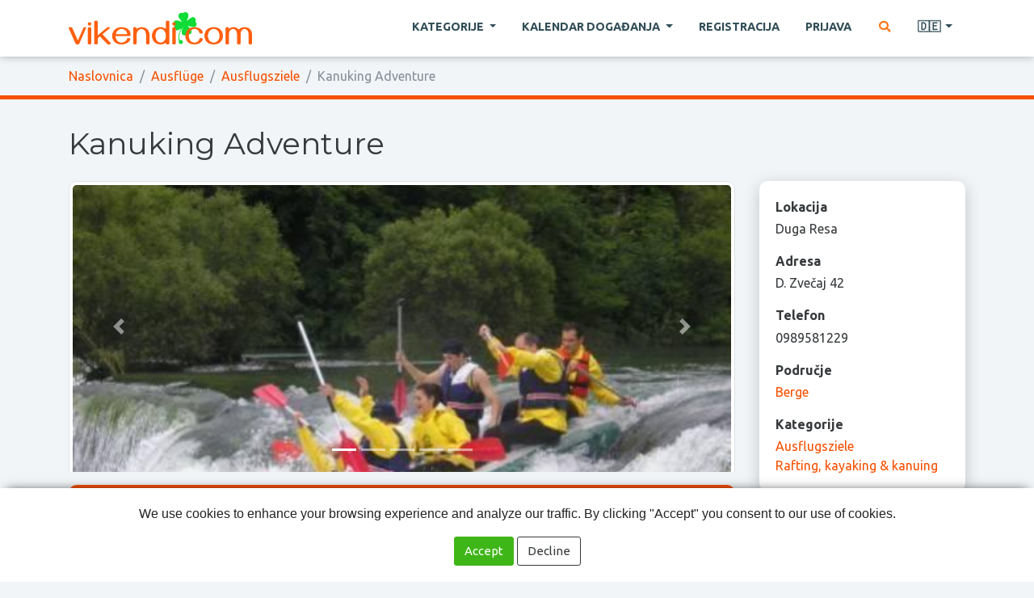

--- FILE ---
content_type: text/html; charset=utf-8
request_url: https://www.vikendi.com/de/kanuking-adventure-d539/
body_size: 10151
content:
<!DOCTYPE html>
<html lang="de">
<head>
    <meta charset="utf-8" />
    <title>Kanuking Adventure :: vikendi.com</title>
    <meta name="description" content="Kanuking Adventure ist ein Reisebüro in Karlovac, die sich mit der Organisation Tages-und Mehrtages-Ausflüge auf dem Fluss Korana, Mrežnica und kaufen, und renoviert die berühmten Seen Sabljaci nächsten Ogulin. Meistens ist es darum geht, Rafting, Kanu, Kajak-Fluss und Team-Building." />
    <meta name="keywords" content="Wochenende-Touristik, Ausflüge, Urlaub und Erholung" />
    <meta name="viewport" content="width=device-width, initial-scale=1.0" />
    <link rel="shortcut icon" href="/static/img/favicon.png" />

    <script src="/static/dist/docready.js?v=1751359823"></script>
    <script src="/static/dist/frontend.js?v=1751359823" defer></script>
    <link rel="stylesheet" href="/static/dist/frontend.css?v=1751359823" />
    <link href="https://fonts.googleapis.com/css2?family=Montserrat:wght@400;600&family=Ubuntu:wght@400;700&display=swap" rel="stylesheet">



        <script data-ad-client="ca-pub-8105831820366639" async src="https://pagead2.googlesyndication.com/pagead/js/adsbygoogle.js"></script>
</head>

<body class="destination theme-">
    <header class="main">
        <nav class="navbar navbar-expand-lg navbar-light fixed-top main">
            <div class="container">
                <div class="d-flex flex-grow-1 align-items-center">
                    <span class="w-100 d-lg-none d-block"><!-- hidden spacer to center brand on mobile --></span>
                    <a class="navbar-brand" href="/de/">
                        <img src="/static/img/head-logo.png" alt="vikendi.com">
                    </a>
                    <div class="w-100 text-right">
                        <button class="navbar-toggler" type="button" data-toggle="collapse" data-target="#main_navbar">
                            <span class="navbar-toggler-icon"></span>
                        </button>
                    </div>
                </div>

                <div class="collapse navbar-collapse flex-grow-1 text-right" id="main_navbar">
                    <ul class="navbar-nav ml-auto flex-nowrap">
                        <li class="nav-item dropdown megadrop">
                            <a href="#" class="nav-link dropdown-toggle m-2" id="category_dropdown" role="button" data-toggle="dropdown" aria-haspopup="true" aria-expanded="false">
Kategorije                            </a>

                            <div class="dropdown-menu">
                                <div class="container-fluid">
                                    <div class="row">
                                            <div class="col category ausfluge">
                                                <h4 class="category_title">
                                                    <a href="/de/ausfluge-c6/">
                                                        Ausflüge
                                                    </a>
                                                </h4>
                                                    <a href="/de/ausfluge-ausflugsziele-c14/" class="dropdown-item child">
                                                        Ausflugsziele
                                                    </a>
                                                    <a href="/de/ausfluge-agro-tourismus-c19/" class="dropdown-item child">
                                                        Agro-Tourismus
                                                    </a>
                                                    <a href="/de/ausfluge-organisierte-reisen-c44/" class="dropdown-item child">
                                                        Organisierte Reisen
                                                    </a>
                                                    <a href="/de/ausfluge-nationalparks-c40/" class="dropdown-item child">
                                                        Nationalparks
                                                    </a>
                                                    <a href="/de/ausfluge-naturparke-c41/" class="dropdown-item child">
                                                        Naturparke
                                                    </a>
                                                    <a href="/de/ausfluge-andere-c29/" class="dropdown-item child">
                                                        Andere
                                                    </a>
                                            </div>
                                            <div class="col category sport-und-aktivitaten">
                                                <h4 class="category_title">
                                                    <a href="/de/sport-und-aktivitaten-c1/">
                                                        Sport und Aktivitäten
                                                    </a>
                                                </h4>
                                                    <a href="/de/sport-und-aktivitaten-bergsteigen-c9/" class="dropdown-item child">
                                                        Bergsteigen
                                                    </a>
                                                    <a href="/de/sport-und-aktivitaten-ski-c24/" class="dropdown-item child">
                                                        Ski
                                                    </a>
                                                    <a href="/de/sport-und-aktivitaten-radfahren-c10/" class="dropdown-item child">
                                                        Radfahren
                                                    </a>
                                                    <a href="/de/sport-und-aktivitaten-rafting-kayaking-kanuing-c11/" class="dropdown-item child">
                                                        Rafting, kayaking &amp; kanuing
                                                    </a>
                                                    <a href="/de/sport-und-aktivitaten-paintball-c39/" class="dropdown-item child">
                                                        Paintball
                                                    </a>
                                                    <a href="/de/sport-und-aktivitaten-angeln-c18/" class="dropdown-item child">
                                                        Angeln
                                                    </a>
                                                    <a href="/de/sport-und-aktivitaten-tennis-c27/" class="dropdown-item child">
                                                        Tennis
                                                    </a>
                                                    <a href="/de/sport-und-aktivitaten-andere-c30/" class="dropdown-item child">
                                                        Andere
                                                    </a>
                                            </div>
                                            <div class="col category unterkunft">
                                                <h4 class="category_title">
                                                    <a href="/de/unterkunft-c8/">
                                                        Unterkunft
                                                    </a>
                                                </h4>
                                                    <a href="/de/unterkunft-hotels-und-motels-c35/" class="dropdown-item child">
                                                        Hotels und Motels
                                                    </a>
                                                    <a href="/de/unterkunft-freizeit-hauser-c36/" class="dropdown-item child">
                                                        Freizeit Häuser
                                                    </a>
                                                    <a href="/de/unterkunft-wohnungen-c37/" class="dropdown-item child">
                                                        Wohnungen
                                                    </a>
                                                    <a href="/de/unterkunft-campingplatze-c23/" class="dropdown-item child">
                                                        Campingplätze
                                                    </a>
                                                    <a href="/de/unterkunft-andere-c38/" class="dropdown-item child">
                                                        Andere
                                                    </a>
                                            </div>
                                            <div class="col category restaurants">
                                                <h4 class="category_title">
                                                    <a href="/de/restaurants-c3/">
                                                        Restaurants
                                                    </a>
                                                </h4>
                                                    <a href="/de/restaurants-taverns-c42/" class="dropdown-item child">
                                                        Taverns
                                                    </a>
                                            </div>
                                            <div class="col category gesundheit-und-schonheit">
                                                <h4 class="category_title">
                                                    <a href="/de/gesundheit-und-schonheit-c7/">
                                                        Gesundheit und Schönheit
                                                    </a>
                                                </h4>
                                                    <a href="/de/gesundheit-und-schonheit-wellness-c25/" class="dropdown-item child">
                                                        Wellness
                                                    </a>
                                                    <a href="/de/gesundheit-und-schonheit-fitness-c26/" class="dropdown-item child">
                                                        Fitness
                                                    </a>
                                                    <a href="/de/gesundheit-und-schonheit-warme-zentren-c34/" class="dropdown-item child">
                                                        Wärme-Zentren
                                                    </a>
                                                    <a href="/de/gesundheit-und-schonheit-kosmetik-und-friseur-c21/" class="dropdown-item child">
                                                        Kosmetik und Friseur
                                                    </a>
                                                    <a href="/de/gesundheit-und-schonheit-andere-c33/" class="dropdown-item child">
                                                        Andere
                                                    </a>
                                            </div>
                                    </div>
                                </div>
                            </div>
                        </li>

                        <li class="nav-item dropdown">
                            <a class="nav-link m-2 dropdown-toggle" href="#" role="button"
                               data-toggle="dropdown" aria-haspopup="true" aria-expanded="false">
Kalendar događanja                            </a>
                            <div class="dropdown-menu" aria-labelledby="navbarDropdown">
                                <a class="dropdown-item strong" href="/de/dogadjanja/">
Sva događanja                                </a>
                                    <a class="dropdown-item" href="/de/dogadjanja/kulturelle-und-traditionelle-veranstaltungen/">
                                        Kulturelle und traditionelle Veranstaltungen
                                    </a>
                                    <a class="dropdown-item" href="/de/dogadjanja/ausstellungen/">
                                        Ausstellungen
                                    </a>
                                    <a class="dropdown-item" href="/de/dogadjanja/konzerte-und-musikveranstaltungen/">
                                        Konzerte und Musikveranstaltungen
                                    </a>
                                    <a class="dropdown-item" href="/de/dogadjanja/theaterstucke/">
                                        Theaterstücke
                                    </a>
                                    <a class="dropdown-item" href="/de/dogadjanja/sportveranstaltungen/">
                                        Sportveranstaltungen
                                    </a>
                                    <a class="dropdown-item" href="/de/dogadjanja/film/">
                                        Film
                                    </a>
                                    <a class="dropdown-item" href="/de/dogadjanja/messen-und-kongresse/">
                                        Messen und Kongresse
                                    </a>
                                    <a class="dropdown-item" href="/de/dogadjanja/fur-kinder/">
                                        Für Kinder
                                    </a>
                                    <a class="dropdown-item" href="/de/dogadjanja/andere-ereignisse/">
                                        Andere Ereignisse
                                    </a>
                            </div>
                        </li>

                            <li class="nav-item">
                                <a href="#" class="nav-link m-2 sign_in register">
Registracija                                </a>
                            </li>
                            <li class="nav-item">
                                <a href="#" class="nav-link m-2 sign_in existing_user">
Prijava                                </a>
                            </li>

                        <li class="nav-item">
                            <a href="#" class="nav-link m-2 search" title="Pretraga" aria-label="Pretraga">
                                <i class="fa fa-fw fa-search text-warning"></i>
                            </a>
                        </li>


                        <li class="nav-item dropdown">
                            <a class="nav-link m-2 dropdown-toggle" href="#" id="lang_dropdown" role="button"
                               data-toggle="dropdown" aria-haspopup="true" aria-expanded="false" title="Deutsch">
                                🇩🇪
                            </a>
                            <div class="dropdown-menu" aria-labelledby="lang_dropdown">
                                    <a class="dropdown-item" href="/hr/">
                                        🇭🇷
                                        <span class="ml-2">Hrvatski</span>
                                    </a>
                                    <a class="dropdown-item" href="/en/">
                                        🇬🇧
                                        <span class="ml-2">English</span>
                                    </a>
                                    <a class="dropdown-item" href="/de/">
                                        🇩🇪
                                        <span class="ml-2">Deutsch</span>
                                    </a>
                                    <a class="dropdown-item" href="/it/">
                                        🇮🇹
                                        <span class="ml-2">Italiano</span>
                                    </a>
                            </div>
                        </li>


                    </ul>
                </div>
            </div>
        </nav>


            <nav class="breadcrumb_container">
                <div class="container">
                    <ol class="breadcrumb">
                        <li class="breadcrumb-item">
                            <a href="/de/">
Naslovnica                            </a>
                        </li>
                                <li class="breadcrumb-item">
                                    <a href="/de/ausfluge-c6/">
                                        Ausflüge
                                    </a>
                                </li>
                                <li class="breadcrumb-item">
                                    <a href="/de/ausfluge-ausflugsziele-c14/">
                                        Ausflugsziele
                                    </a>
                                </li>
                        <li class="breadcrumb-item active">
                                Kanuking Adventure
                        </li>
                    </ol>
                </div>
            </nav>
    </header>


    <main class="main_content ">

    <article class="destination ">
        <header class="leading bg_default">
            <div class="container">

                <h1 class="title">
                    Kanuking Adventure
                </h1>

                <div class="row">
                    <div class="col-lg-9 mb-3 mb-lg-0">
                        
    <div class="leading_image">

            <div id="destination_carousel" class="carousel slide lazy" data-ride="carousel">
                <ol class="carousel-indicators">
                        <li data-target="#destination_carousel" data-slide-to="0" class="active"></li>
                        <li data-target="#destination_carousel" data-slide-to="1" ></li>
                        <li data-target="#destination_carousel" data-slide-to="2" ></li>
                        <li data-target="#destination_carousel" data-slide-to="3" ></li>
                        <li data-target="#destination_carousel" data-slide-to="4" ></li>
                </ol>
                <div class="carousel-inner">
                        <div class="carousel-item active">
                            <img
src="/data/dest/88/59/939e0605868303c97b32896c70dc5256698f52fc.jpg"                                class="d-block w-100 img-thumbnail"
                                alt="Kanuking Adventure"
                            >
                        </div>
                        <div class="carousel-item ">
                            <img
data-src="/data/dest/eb/14/24348ca97c2ef2c2088d658dc670829e471eef2e.jpg"                                class="d-block w-100 img-thumbnail"
                                alt="Kanuking Adventure"
                            >
                        </div>
                        <div class="carousel-item ">
                            <img
data-src="/data/dest/5a/d2/ba3703049867d59316a9b267d1dde8be68fa2536.jpg"                                class="d-block w-100 img-thumbnail"
                                alt="Kanuking Adventure"
                            >
                        </div>
                        <div class="carousel-item ">
                            <img
data-src="/data/dest/1c/6b/5b23c3accb2c36e69b5bafe3a5dd1aba6439ddeb.jpg"                                class="d-block w-100 img-thumbnail"
                                alt="Kanuking Adventure"
                            >
                        </div>
                        <div class="carousel-item ">
                            <img
data-src="/data/dest/49/23/55b0720988432838de0326659e65e352eb95d6ac.jpg"                                class="d-block w-100 img-thumbnail"
                                alt="Kanuking Adventure"
                            >
                        </div>
                </div>
                <a class="carousel-control-prev" href="#destination_carousel" role="button" data-slide="prev">
                    <span class="carousel-control-prev-icon" aria-hidden="true"></span>
                    <span class="sr-only">Previous</span>
                </a>
                <a class="carousel-control-next" href="#destination_carousel" role="button" data-slide="next">
                    <span class="carousel-control-next-icon" aria-hidden="true"></span>
                    <span class="sr-only">Next</span>
                </a>
            </div>

    </div>



                            <p class="lead bg_darker">
                                Kanuking Adventure ist ein Reisebüro in Karlovac, die sich mit der Organisation Tages-und Mehrtages-Ausflüge auf dem Fluss Korana, Mrežnica und kaufen, und renoviert die berühmten Seen Sabljaci nächsten Ogulin. Meistens ist es darum geht, Rafting, Kanu, Kajak-Fluss und Team-Building.
                            </p>
                    </div>
                    <div class="col-lg-3">
                        <div class="row">
                            <div class="col-md-6 col-lg-12">
                                <aside class="widget info bg_lightest">
                                    <label>
Lokacija                                    </label>
                                    <p class="value">
                                        Duga Resa
                                    </p>
                                        <label>
Adresa                                        </label>
                                        <p class="value">
                                            D. Zvečaj 42
                                        </p>
                                        <label>
Telefon                                        </label>
                                        <p class="value">
                                            0989581229
                                        </p>
                                        <label>
Područje                                        </label>
                                        <p class="value">
                                                <a href="/de/berge/ausfluge-ausflugsziele-c14-r4/">
                                                    Berge
                                                </a>
                                        </p>
                                    <label>
Kategorije                                    </label>
                                    <p class="value mb-0">
                                            <a href="/de/ausfluge-ausflugsziele-c14/">
                                                Ausflugsziele
                                            </a>
                                                <br>
                                            <a href="/de/sport-und-aktivitaten-rafting-kayaking-kanuing-c11/">
                                                Rafting, kayaking &amp; kanuing
                                            </a>
                                    </p>
                                </aside>
                            </div>
                            <div class="col-md-6 col-lg-12">
                                <aside>
                                    <button type="button" class="btn btn-primary btn-block radius show_map" data-pk="539">
                                        <i class="fa fa-fw fa-map-marked-alt"></i>
Vidi na karti                                    </button>
                                        <a href="http://www.kanuking-avantura.hr/" class="btn btn-primary btn-block radius" target="_blank" rel="ugc nofollow">
                                            <i class="fa fa-fw fa-globe"></i>
Stranice odredišta                                        </a>
                                        <button type="button" class="btn btn-primary btn-block radius send_inquiry" data-pk="539">
                                            <i class="fa fa-fw fa-envelope"></i>
Pošalji upit odredištu                                        </button>
                                </aside>
                            </div>
                        </div>
                    </div>
                </div>
            </div>
        </header>

        <div class="main_content">
            <div class="container">
                <div class="row">
                    <main class="col-sm-9">
                        <section class="content">
                                <p> Kanuking Adventure ist ein Reisebüro in Karlovac, die sich mit der Organisation Tages-und Mehrtages-Fluss Korana izletana, Mrežnica und kaufen, und renoviert die berühmten Seen Sabljaci nächsten Ogulin. Meistens ist es darum geht, <strong>Rafting, Kanu, Kajak-Fluss</strong> und <strong>Team-Building.</strong> </p><p> Lassen Sie einen aktiven Urlaub in der Gesellschaft von unberührter Natur, reiche Flora und Fauna und herzliche Gastgeber. Wir haben auch in Zusammenarbeit mit lokalen Eigentümer der Räume, Hotels und Motels, in der Lage, eine schöne und glatte Unterkunft mit dem Fluss oder in besiedelten Gebieten zu empfehlen. Spezifität als nur ein in Kroatien zu unterstreichen, bieten wir Geräte für Fluss-Team bulding Kombination der Spiele und Wettbewerbe auf dem Wasser bei der Geschwindigkeit, Orientierung und Qualifizierung. </p><p> Wir bieten auch Neuheit auf dem kroatischen Markt: <strong>Segeln in den Colorado River Boote.</strong> So einfach und interessant zu sich selbst, können Sie versuchen, als Skipper. Wie jedes Jahr erweitern wir unsere Kapazität sind wir in der Lage, Geräte für 100 Personen zu mieten. Dies ist eine neue, höchste Qualität und Hygiene-Standards eingehalten Ausstattung:Boote, Paddel, Neoprenanzug, Neopren-Socken, Westen, Helme, wasserdichte Fässer etc. </p><p> Bei jedem Wort, das wir haben, ein Restaurant, wo Sie nach einem langen Tag auf dem Lande bleiben kann empfehlen verbrauchen Mittagessen verdient. Dies ist vor allem auf inländische Qualität der Lebensmittel und die Menge nicht strijepiti. Es besteht die Möglichkeit der Unfallversicherung beim Segeln den Flüssen, für die Sie brauchen, um uns zu kontaktieren mindestens 24 Stunden vor jeder Vermietung opreme.Tijekom Aufenthalt in der Führung werden Sie zu fotografieren ina Ende des Tages erhalten Sie eine CD mit Fotos von der Reise als Erinnerung an die unvergesslichen Momente in der Natur verbracht führen. Utijeku haben, um das Programm auf unserer Website zu ändern, aber Sie können es sehen poslužitikako Fotogalerie. </p><p> <strong>Rafting Colorado Retina</strong> </p><p> Wenn das Wasser steigt (die für einige Tage Kontrollen vor der Reise) Strecke ist 3 Kategorien, und wenn der Wasserspiegel niedrig ist, es ist ein Track 2 Kategorien. </p><p> Gathering um 9 Uhr (wenn die Gruppe dann nach Vereinbarung) im Namen der DP Restaurant (die alte Straße Karlovac - Duga Resa - Josipdol - Duga Resa 8 Meilen von der Hauptstraße) wo, wenn Sie kommen mit dem eigenen Auto ist das Parken garantiert.Abkommens wird durch die Ankunft der Gäste im Hotel möglich. </p><ul><li> Dressing und Vorbereitung der notwendigen Ausrüstung für die Landung. </li><li> Transport der Fahrzeuge in die Ausgangsposition, aus dem Abstieg beginnt. </li><li> Die Streckenlänge beträgt ca. 12 km oder 3-5 Stunden Fahrt, je nach den Pausen zum Schwimmen (Wassertemperatur in den Sommermonaten zwischen 21 und 26 Grad Celsius) und der Rest auf Travertin-Barrieren. </li><li> Auf der Strecke ist etwa 10-odd Travertin-Barrieren zwischen 1 und 3 Meter hoch, und wenn das Wasser steigt (Frühjahr und Herbst) Änderungen Boote über die Travertin-Schranke ist eine wahre Freude, Adrenalin. </li><li> Das Boot kann bis zu 6 Personen </li></ul><p> Der Preis beträgt 220 Kuna. Der Preis beinhaltet: </p><ul><li> Transfer während der Fahrt, </li><li> Führer, </li><li> wasserdichten Fässern, </li><li> COLORADO Boote, Paddel </li><li> Neopren-Anzüge, falls notwendig (abhängig von der Temperatur des Wassers in den Sommermonaten von 21 bis 26 Grad) - mit Neopren-Abstieg möglich und bei einer Temperatur von 10 º C min </li><li> CD FOTOGRAFIJAMA TRIPS (in der Anleitung auf CD und ein Foto von einer Gruppe Geschenk) </li><li> LUNCH - das <strong>Restaurant DP</strong>oder an der Küste in der sogenannten Mrežnica. Mrežničkoj Hause. Im Angebot sind Speisekarten. </li></ul><p> Nach dem Mittagessen im Restaurant ist es möglich, Tennis zu spielen, Schüssel hängt an der Kegelbahn und Fußball spielen. Zusätzlich zu den Bowling-Angebot in der langen kuglani Resi, aber der Preis gebildet im Einvernehmen mit Kuglačkim Club auf Anfrage. </p>
                        </section>
                    </main>
                    <aside class="col-sm-9">

                    </aside>
                </div>
            </div>
        </div>

        <section class="additional">

                <section class="location_cards near_locations">
                    <div class="container">
                        <h3 class="title">
Obližnja odredišta                        </h3>
                        <div class="row">
                                <div class="col-sm-6 col-md-3 d-flex">
                                    <div class="card align-content-stretch">
                                        <a href="/de/ranch-indiana-d810/">
                                            <img loading="lazy" src="/data/thumbs/ec/d9/e808a6c03f4b4afdb3dc5b4ac22ae20649d8f23d.jpeg" class="card-img-top" alt="Ranch Indiana">
                                        </a>
                                        <div class="card-body">
                                            <div class="card-title">
                                                <a href="/de/ranch-indiana-d810/">
                                                    Ranch Indiana
                                                </a>
                                            </div>
                                        </div>
                                    </div>
                                </div>
                                <div class="col-sm-6 col-md-3 d-flex">
                                    <div class="card align-content-stretch">
                                        <a href="/de/das-herz-der-natur-srakovcic-familiencamp-d536/">
                                            <img loading="lazy" src="/data/thumbs/c8/d8/17f7c3ce8159fab4581f5f79d50e095b22c194c6.jpeg" class="card-img-top" alt="Das Herz der Natur Srakovčić Familiencamp">
                                        </a>
                                        <div class="card-body">
                                            <div class="card-title">
                                                <a href="/de/das-herz-der-natur-srakovcic-familiencamp-d536/">
                                                    Das Herz der Natur Srakovčić Familiencamp
                                                </a>
                                            </div>
                                        </div>
                                    </div>
                                </div>
                                <div class="col-sm-6 col-md-3 d-flex">
                                    <div class="card align-content-stretch">
                                        <a href="/de/mreznicka-haus-d679/">
                                            <img loading="lazy" src="/data/thumbs/66/22/a4bd596284b6e7d00931bcfe76989f2ce6839953.jpeg" class="card-img-top" alt="Mrežnička Haus">
                                        </a>
                                        <div class="card-body">
                                            <div class="card-title">
                                                <a href="/de/mreznicka-haus-d679/">
                                                    Mrežnička Haus
                                                </a>
                                            </div>
                                        </div>
                                    </div>
                                </div>
                                <div class="col-sm-6 col-md-3 d-flex">
                                    <div class="card align-content-stretch">
                                        <a href="/de/villa-kupa-d985/">
                                            <img loading="lazy" src="/data/thumbs/ec/b0/24f4d07b428c312a45a7d0bff4719d0ebb43b6f9.jpeg" class="card-img-top" alt="Villa Kupa ***">
                                        </a>
                                        <div class="card-body">
                                            <div class="card-title">
                                                <a href="/de/villa-kupa-d985/">
                                                    Villa Kupa ***
                                                </a>
                                            </div>
                                        </div>
                                    </div>
                                </div>
                        </div>
                    </div>
                </section>
        </section>
    </article>


        <div id="map_container">
        <button type="button" class="close" aria-label="Zatvori">
            <i class="fa fa-fw fa-times"></i>
        </button>
        <div id="map_content" class="content"></div>
    </div>



        <div class="modal fade" id="dlg_send_inquiry" tabindex="-1">
            <div class="modal-dialog">
                <form class="modal-content" method="post" action="#">
                    <input type="hidden" name="cmd" value="send_message">
                    <input type="hidden" name="user_pk" value="">
                    <input type="hidden" name="direction" value="to_destination">
                    <input type="hidden" name="destination_pk" value="539">
                    <input type="hidden" name="p1" value="">
                    <input type="hidden" name="p2" value="">
                    <input type="hidden" name="p3" value="">
<input type='hidden' name='csrfmiddlewaretoken' value='yyA3UTOAXdtQ92J4vL83kJGvSz7JOUL1z0YxxLGl7N5oD5yoiGeLa49arCKSseNX' />
                    <div class="modal-header">
                        <h5 class="modal-title">
                            Kanuking Adventure
                        </h5>
                        <button type="button" class="close" data-dismiss="modal" aria-label="Close">
                            <span aria-hidden="true">&times;</span>
                        </button>
                    </div>
                    <div class="modal-body">
                        <div class="form-group">
                            <label>
Vaše ime                            </label>
                            <input type="text" name="name" class="form-control" value="" required>
                        </div>
                        <div class="form-group">
                            <label>
Vaša email adresa                            </label>
                            <input type="email" name="email" class="form-control" value="" required>
                        </div>
                        <div class="form-group">
                            <label>
Naslov poruke                            </label>
                            <input type="text" name="subject" class="form-control value" value="" required>
                        </div>
                        <div class="form-group">
                            <label>
Poruka                            </label>
                            <textarea name="content" class="form-control value" rows="5" required></textarea>
                        </div>
                    </div>
                    <div class="modal-footer">
                        <button type="button" class="btn btn-outline-secondary" data-dismiss="modal">
Odustani                        </button>
                        <button type="submit" class="btn btn-primary">
                            <i class="fa fa-fw fa-envelope"></i>
Pošalji                        </button>
                    </div>
                </form>
            </div>
        </div>


        <div class="modal fade" id="dlg_message_sent" tabindex="-1">
            <div class="modal-dialog">
                <div class="modal-content">
                    <div class="modal-header">
                        <h5 class="modal-title">
Poruka je poslana                        </h5>
                        <button type="button" class="close" data-dismiss="modal" aria-label="Close">
                            <span aria-hidden="true">&times;</span>
                        </button>
                    </div>
                    <div class="modal-body">
Poruka je uspješno poslana. Dobit ćete obavijest na unesenu email adresu kad vlasnik odredišta odgovori na vaš upit.                    </div>
                    <div class="modal-footer">
                        <button type="button" class="btn btn-primary" data-dismiss="modal">
                            <i class="fa fa-fw fa-check"></i>
Zatvori                        </button>
                    </div>
                </div>
            </div>
        </div>


    </main>



    <button type="button" id="scroll_to_top" aria-label="Na vrh stranice">
        <i class="fa fa-fw fa-chevron-up"></i>
    </button>

    <div id="search_overlay" class="fullscreen_overlay search invisible">
        <span class="close" title="Zatvori">×</span>
        <div class="row h-100 align-items-center">
            <div class="col-sm-4 offset-sm-4">
                <form method="get" action="/de/search/">
                    <div class="input-group">
                        <input type="text" name="q" class="form-control form-control-lg" placeholder="Pretraga..." required>
                        <div class="input-group-append">
                            <button type="submit" class="btn btn-success">
                                <i class="fa fa-fw fa-search"></i>
                            </button>
                        </div>
                    </div>
                </form>
            </div>
        </div>
    </div>


    <footer class="main">
        <div class="container">

            <div class="row">
                <div class="col-lg-9">
                    <nav class="categories">
                            <div class="category">
                                <h4 class="category_title">
                                    <a href="/de/ausfluge-c6/">
                                        Ausflüge
                                    </a>
                                </h4>
                                <p class="children">
                                        <a href="/de/ausfluge-ausflugsziele-c14/" class="child">
                                            Ausflugsziele
                                        </a>
                                        <a href="/de/ausfluge-agro-tourismus-c19/" class="child">
                                            Agro-Tourismus
                                        </a>
                                        <a href="/de/ausfluge-organisierte-reisen-c44/" class="child">
                                            Organisierte Reisen
                                        </a>
                                        <a href="/de/ausfluge-nationalparks-c40/" class="child">
                                            Nationalparks
                                        </a>
                                        <a href="/de/ausfluge-naturparke-c41/" class="child">
                                            Naturparke
                                        </a>
                                        <a href="/de/ausfluge-andere-c29/" class="child">
                                            Andere
                                        </a>
                                </p>
                            </div>
                            <div class="category">
                                <h4 class="category_title">
                                    <a href="/de/sport-und-aktivitaten-c1/">
                                        Sport und Aktivitäten
                                    </a>
                                </h4>
                                <p class="children">
                                        <a href="/de/sport-und-aktivitaten-bergsteigen-c9/" class="child">
                                            Bergsteigen
                                        </a>
                                        <a href="/de/sport-und-aktivitaten-ski-c24/" class="child">
                                            Ski
                                        </a>
                                        <a href="/de/sport-und-aktivitaten-radfahren-c10/" class="child">
                                            Radfahren
                                        </a>
                                        <a href="/de/sport-und-aktivitaten-rafting-kayaking-kanuing-c11/" class="child">
                                            Rafting, kayaking &amp; kanuing
                                        </a>
                                        <a href="/de/sport-und-aktivitaten-paintball-c39/" class="child">
                                            Paintball
                                        </a>
                                        <a href="/de/sport-und-aktivitaten-angeln-c18/" class="child">
                                            Angeln
                                        </a>
                                        <a href="/de/sport-und-aktivitaten-tennis-c27/" class="child">
                                            Tennis
                                        </a>
                                        <a href="/de/sport-und-aktivitaten-andere-c30/" class="child">
                                            Andere
                                        </a>
                                </p>
                            </div>
                            <div class="category">
                                <h4 class="category_title">
                                    <a href="/de/unterkunft-c8/">
                                        Unterkunft
                                    </a>
                                </h4>
                                <p class="children">
                                        <a href="/de/unterkunft-hotels-und-motels-c35/" class="child">
                                            Hotels und Motels
                                        </a>
                                        <a href="/de/unterkunft-freizeit-hauser-c36/" class="child">
                                            Freizeit Häuser
                                        </a>
                                        <a href="/de/unterkunft-wohnungen-c37/" class="child">
                                            Wohnungen
                                        </a>
                                        <a href="/de/unterkunft-campingplatze-c23/" class="child">
                                            Campingplätze
                                        </a>
                                        <a href="/de/unterkunft-andere-c38/" class="child">
                                            Andere
                                        </a>
                                </p>
                            </div>
                            <div class="category">
                                <h4 class="category_title">
                                    <a href="/de/restaurants-c3/">
                                        Restaurants
                                    </a>
                                </h4>
                                <p class="children">
                                        <a href="/de/restaurants-taverns-c42/" class="child">
                                            Taverns
                                        </a>
                                </p>
                            </div>
                            <div class="category">
                                <h4 class="category_title">
                                    <a href="/de/gesundheit-und-schonheit-c7/">
                                        Gesundheit und Schönheit
                                    </a>
                                </h4>
                                <p class="children">
                                        <a href="/de/gesundheit-und-schonheit-wellness-c25/" class="child">
                                            Wellness
                                        </a>
                                        <a href="/de/gesundheit-und-schonheit-fitness-c26/" class="child">
                                            Fitness
                                        </a>
                                        <a href="/de/gesundheit-und-schonheit-warme-zentren-c34/" class="child">
                                            Wärme-Zentren
                                        </a>
                                        <a href="/de/gesundheit-und-schonheit-kosmetik-und-friseur-c21/" class="child">
                                            Kosmetik und Friseur
                                        </a>
                                        <a href="/de/gesundheit-und-schonheit-andere-c33/" class="child">
                                            Andere
                                        </a>
                                </p>
                            </div>
                    </nav>
                </div>
                <div class="col-lg-3">
                    <hr class="d-block d-lg-none">
                    <p class="mb-0">
                        <a href="#" class="show_contact_form">
                            <i class="fa fa-fw fa-envelope text-warning"></i>
Kontakt                        </a>
                    </p>
                </div>
            </div>

        </div>
    </footer>


        <div id="dlg_signin" class="modal fade" tabindex="-1" role="dialog">
            <div class="modal-dialog" role="document">
                <div class="modal-content">
                    <div class="modal-header">
                        <h5 class="modal-title">vikendi.com</h5>
                        <button type="button" class="close" data-dismiss="modal" aria-label="Close">
                            <span aria-hidden="true">&times;</span>
                        </button>
                    </div>
                    <div class="modal-body">
                        <div class="my-2">

                            <ul class="nav nav-pills justify-content-center mb-3">
                                <li class="nav-item">
                                    <a class="nav-link user_signup active" data-toggle="pill" href="#user_signup">
Registracija                                    </a>
                                </li>
                                <li class="nav-item">
                                    <a class="nav-link user_signin" data-toggle="pill" href="#user_signin">
Prijava                                    </a>
                                </li>
                            </ul>

                            <div class="tab-content">
                                <div class="tab-pane fade show active" id="user_signup">
                                    <form class="mb-3 signup" method="post" data-parsley-validate>
                                        <input type="hidden" name="cmd" value="register">
<input type='hidden' name='csrfmiddlewaretoken' value='wXVAP6cL94Q7OEOzwXyZcnjw2LsEuG51xpj4sY4wjEsFiHDTjSEH2IMbBO5N807X' />
                                        <div class="form-row">
                                            <div class="form-group col-md-6">
                                                <label>
Email adresa                                                </label>
                                                <input type="email" name="email" class="form-control" required>
                                            </div>
                                            <div class="form-group col-md-6">
                                                <label>
Lozinka                                                </label>
                                                <input type="password" name="password" class="form-control" required minlength="6">
                                            </div>
                                        </div>

                                        <div class="form-row">
                                            <div class="form-group col-md-6">
                                                <label>
Ime                                                </label>
                                                <input type="text" name="first_name" class="form-control" required>
                                            </div>
                                            <div class="form-group col-md-6">
                                                <label>
Prezime                                                </label>
                                                <input type="text" name="last_name" class="form-control" required>
                                            </div>
                                        </div>

                                        <div class="text-center">
                                            <button type="submit" class="btn btn-success text-uppercase">
                                                <i class="fa fa-fw fa-user-plus"></i>
Kreiraj račun                                            </button>
                                        </div>
                                    </form>
                                </div>

                                <div class="tab-pane fade" id="user_signin">
                                    <form class="mb-3 signin" method="post">
                                        <input type="hidden" name="cmd" value="signin">
<input type='hidden' name='csrfmiddlewaretoken' value='QMQ9a0NSliS2PxThtSmxNbELweFoZDHfReeDNSFDvSuAjAIBgNsfDw7q5hixDXJb' />                                        <div class="form-group">
                                            <label>
Email adresa                                            </label>
                                            <input type="email" name="email" class="form-control">
                                        </div>
                                        <div class="form-group">
                                            <label>
Lozinka                                            </label>
                                            <input type="password" name="password" class="form-control">
                                        </div>

                                        <div class="err_container alert alert-danger text-center hidden"></div>

                                        <div class="text-center">
                                            <button type="submit" class="btn btn-success text-uppercase">
                                                <i class="fa fa-fw fa-sign-in-alt"></i>
Prijava                                            </button>
                                        </div>
                                    </form>
                                    <small class="d-block text-center">
                                        <a href="/de/password-reset-request/">
Zaboravljena lozinka?
                                        </a>
                                    </small>
                                </div>
                            </div>

                            <hr>

                            <p class="text-center">
Brza prijava:
                            </p>
                                <div class="text-center mb-0">
        <a href="/social-auth/login/google-oauth2/?next=/de/kanuking-adventure-d539/" class="btn btn-primary mb-2 mr-2 google spin_on_click">
            <i class="fab fa-fw fa-google"></i>
            Google
        </a>
        <a href="/social-auth/login/facebook/?next=/de/kanuking-adventure-d539/" class="btn btn-primary mb-2 facebook spin_on_click">
            <i class="fab fa-fw fa-facebook"></i>
            Facebook
        </a>
    </div>

                        </div>
                    </div>
                </div>
            </div>
        </div>


    <div class="modal fade" id="dlg_contact" tabindex="-1">
        <div class="modal-dialog">
            <form class="modal-content" method="post" action="#" data-parsley-validate>
                <input type="hidden" name="cmd" value="send_message">
                <input type="hidden" name="user_pk" value="">
                <input type="hidden" name="p1" value="">
                <input type="hidden" name="p2" value="">
                <input type="hidden" name="p3" value="">
<input type='hidden' name='csrfmiddlewaretoken' value='YEFGg2EZRxsMiQHBeK47f1hvzUKZyLiKZ63aTUwK174kMTwV1FaP5mKa8Xn8c5kG' />                <div class="modal-header">
                    <h5 class="modal-title">
Pošaljite nam poruku                    </h5>
                    <button type="button" class="close" data-dismiss="modal" aria-label="Close">
                        <span aria-hidden="true">&times;</span>
                    </button>
                </div>
                <div class="modal-body">
                    <div class="form-group">
                        <label>
Vaše ime                        </label>
                        <input type="text" name="name" class="form-control" value="" required>
                    </div>
                    <div class="form-group">
                        <label>
Vaša email adresa                        </label>
                        <input type="email" name="email" class="form-control" value="" required>
                    </div>
                    <div class="form-group">
                        <label>
Naslov poruke                        </label>
                        <input type="text" name="subject" class="form-control" required>
                    </div>
                    <div class="form-group">
                        <label>
Poruka                        </label>
                        <textarea name="message" class="form-control" rows="5" required></textarea>
                    </div>
                </div>
                <div class="modal-footer">
                    <button type="button" class="btn btn-outline-secondary" data-dismiss="modal">
Odustani                    </button>
                    <button type="submit" class="btn btn-primary">
                        <i class="fa fa-fw fa-envelope"></i>
Pošalji                    </button>
                </div>
            </form>
        </div>
    </div>


            <script>
            docready.handle((event) => {
                new frontend.BodyCommon({
                    user_authenticated: false,
                    include_datepicker: false,
                    signup_url: '/de/signup/',
                    contact_url: '/de/contact/',
                    show_user_welcome_notification: false,
                    language_code: 'de'
                });

            });
        </script>


    <script>
        docready.handle((event) => {
            new frontend.DestinationView({
                map_url: '/de/map/d-539/',
                messages_api: '/de/message/send/to-destination/539/',
            });
        });
    </script>


    <div id="consent-banner" style="display: none;">
        <p>We use cookies to enhance your browsing experience and analyze our
            traffic. By clicking "Accept" you consent to our use of cookies.</p>
        <button id="accept" class="btn btn-success">
            Accept
        </button>
        <button id="decline" class="btn btn-outline-secondary">
            Decline
        </button>
    </div>

    <!-- Global site tag (gtag.js) - Google Analytics -->
    <script async src="https://www.googletagmanager.com/gtag/js?id=UA-15799171-1"></script>
    <script>
        window.dataLayer = window.dataLayer || [];

        function gtag() {
            dataLayer.push(arguments);
        }

        gtag('js', new Date());
        gtag('config', 'UA-15799171-1');

        document.getElementById('accept').addEventListener('click', function () {
            document.getElementById('consent-banner').style.display = 'none';
            localStorage.setItem('consent', 'accepted');

            gtag('consent', 'update', {
                'analytics_storage': 'granted',
                'ad_storage': 'granted',
                'ad_user_data': 'granted',
                'ad_personalization': 'granted'
            });
        });

        document.getElementById('decline').addEventListener('click', function () {
            document.getElementById('consent-banner').style.display = 'none';
            localStorage.setItem('consent', 'declined');

            gtag('consent', 'update', {
                'analytics_storage': 'denied',
                'ad_storage': 'denied',
                'ad_user_data': 'denied',
                'ad_personalization': 'denied'
            });
        });

        window.onload = function () {
            if (!localStorage.getItem('consent')) {
                document.getElementById('consent-banner').style.display = 'block';
            }
        };
    </script>
</body>

</html>

--- FILE ---
content_type: text/html; charset=utf-8
request_url: https://www.google.com/recaptcha/api2/aframe
body_size: 269
content:
<!DOCTYPE HTML><html><head><meta http-equiv="content-type" content="text/html; charset=UTF-8"></head><body><script nonce="ZWtHKw0uIa9iWVRHUUKfzA">/** Anti-fraud and anti-abuse applications only. See google.com/recaptcha */ try{var clients={'sodar':'https://pagead2.googlesyndication.com/pagead/sodar?'};window.addEventListener("message",function(a){try{if(a.source===window.parent){var b=JSON.parse(a.data);var c=clients[b['id']];if(c){var d=document.createElement('img');d.src=c+b['params']+'&rc='+(localStorage.getItem("rc::a")?sessionStorage.getItem("rc::b"):"");window.document.body.appendChild(d);sessionStorage.setItem("rc::e",parseInt(sessionStorage.getItem("rc::e")||0)+1);localStorage.setItem("rc::h",'1768902237139');}}}catch(b){}});window.parent.postMessage("_grecaptcha_ready", "*");}catch(b){}</script></body></html>